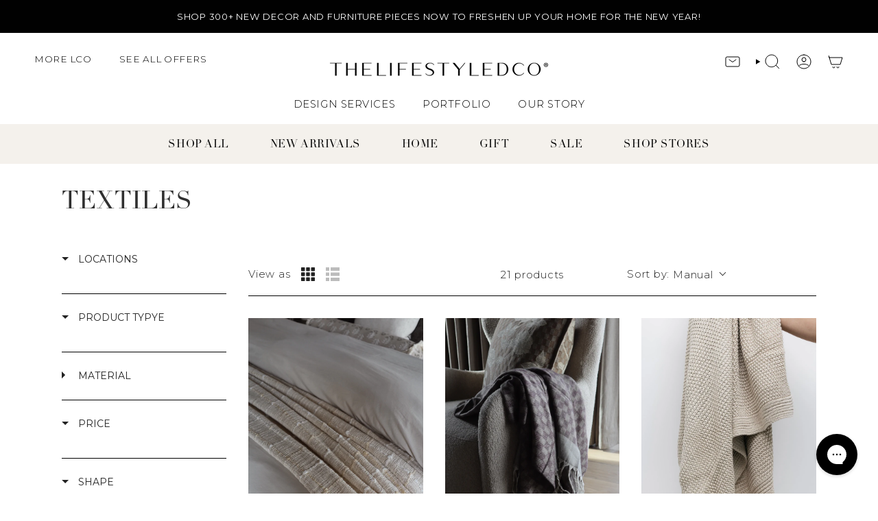

--- FILE ---
content_type: text/css
request_url: https://cdn.boostcommerce.io/widget-integration/theme/customization/the-lifestyled-co-shop.myshopify.com/uDeGEot9z_/customization-1752084846547.css
body_size: 129
content:
/* CSS - Disable boost cart */
#boost-sd__modal-cart {
	display: none;
}
body.modal-open-cart {
	overflow: inherit;
}

/* Mobile hover */
.boost-sd__button--show-on-hover {
    opacity: 0 !important;
}
.boost-sd__product-item:hover .boost-sd__button--show-on-hover {
    opacity: 1 !important;
}
.boost-sd__product-image-wrapper--has-second-image:hover .boost-sd__product-image-img--second {
    opacity: 1 !important;
}

--- FILE ---
content_type: text/javascript
request_url: https://cdn.boostcommerce.io/widget-integration/theme/customization/the-lifestyled-co-shop.myshopify.com/uDeGEot9z_/customization-1764140717606.js
body_size: 646
content:
try {
    const originalFetch = window.fetch;
    window.fetch = (url, options) => {
        const valid = 'cart/add.js'; 
        if (url.indexOf(valid) !== -1) {
            if (options.method === 'POST') {
                const postData = JSON.parse(options.body);
                console.log('postData.items: ', postData.items);
                for (let i = 0; i < postData.items.length; i++) {
                    const variantId = postData.items[i].id * 1.0;
                    console.log('variant ID: ', variantId);
                    const foundElm = document.querySelector(`[data-variant-id="${variantId}"]`);
                    if (foundElm) {
                        const productItem = foundElm.closest('.boost-sd__product-item');
                        if (productItem) {
                            let productData = productItem.getAttribute('data-product');
                            if (productData) {
                                productData = JSON.parse(productData);
                                // Get metafield info
                                const metafields = productData.metafields;
                                if (metafields) {
                                    // Find the specific metafield
                                    const foundMetafields = metafields.filter(function (e) {
                                        return e.id == variantId && e.namespace === 'location';
                                    });
                                    // ONLY apply if we found the data
                                    if (foundMetafields) {
                                        let customData = '';
                                        for (let i = 0; i < foundMetafields.length; i++) {
                                            switch (foundMetafields[i].key) {
                                                case 'gilbert':
                                                    customData += 'Gilbert Shop Pickup';
                                                    break;
                                                case 'north-scottsdale-phoenix':
                                                    customData += 'North Scottsdale / Phoenix Shop Pickup';
                                                    break;
                                                case 'warehouse':
                                                    customData += 'Warehouse Pickup';
                                                    break;
                                                case 'online':
                                                    customData += 'Online Shipping';
                                                    break;
                                            }
                                            if (i != foundMetafields.length - 1) {
                                                customData += ',';
                                            }
                                        }
                                        if (!postData.items[i].properties) {
                                            postData.items[i].properties = {};
                                        }
                                        if (customData !== '') {
                                            postData.items[i].properties.Availability = customData;
                                        } else {
                                            postData.items[i].properties.Availability = 'Online Shipping';
                                        }
                                    }
                                }
                            }
                        }
                    }
                }
                options.body = JSON.stringify(postData);
            }
        }
        // whatever changed will be passed here
        return originalFetch(url, options);
    };
} catch (error) {
    console.warn(error);
}

// Update and show Theme cart - Broadcast
const afterAddToCart = (context, data) => {
    document.dispatchEvent(new CustomEvent('theme:cart:refresh'));
    document.dispatchEvent(new CustomEvent('theme:cart:toggle'));
}
boostWidgetIntegration.regisCustomization(afterAddToCart);


--- FILE ---
content_type: text/javascript
request_url: https://thelifestyledco.com/cdn/shop/t/126/assets/custom.js?v=23134064915500526591757369599
body_size: 270
content:
(function(){document.addEventListener("DOMContentLoaded",function(){const lightboxLinks=Array.from(document.querySelectorAll(".column__image a")).filter(link=>link.querySelector("img")&&/\.(jpe?g|png|webp)$/i.test(link.href));if(lightboxLinks.length>0){lightboxLinks.forEach(link=>link.classList.add("lightbox-enabled"));const lightbox=GLightbox({selector:"a.lightbox-enabled"})}}),document.addEventListener("DOMContentLoaded",function(){if(window.innerWidth>768)return;const sliderSelectors=".grid--slider, .grid--mobile-slider";function enhanceSlider(slider){if(!slider||slider.dataset.arrowsInjected==="true")return;let wrapper=slider.closest("grid-slider");if(wrapper||(wrapper=document.createElement("grid-slider"),wrapper.setAttribute("align-arrows",""),slider.parentNode.insertBefore(wrapper,slider),wrapper.appendChild(slider)),wrapper.querySelector(".slider__arrows"))return;const arrows=document.createElement("div");arrows.className="slider__arrows";const prev=document.createElement("button");prev.type="button",prev.className="slider__button slider__button--prev",prev.setAttribute("data-button-arrow",""),prev.setAttribute("data-button-prev",""),prev.setAttribute("aria-label","Previous"),prev.textContent="Previous",prev.disabled=!0;const next=document.createElement("button");next.type="button",next.className="slider__button slider__button--next",next.setAttribute("data-button-arrow",""),next.setAttribute("data-button-next",""),next.setAttribute("aria-label","Next"),next.textContent="Next",arrows.appendChild(prev),arrows.appendChild(next),wrapper.appendChild(arrows);const items=Array.from(slider.querySelectorAll(".grid-item"));prev.addEventListener("click",()=>{const scrollLeft=slider.scrollLeft,currentIndex=items.findIndex(item=>item.offsetLeft>=scrollLeft-1),prevItem=items[Math.max(0,currentIndex-1)];prevItem&&slider.scrollTo({left:prevItem.offsetLeft,behavior:"smooth"})}),next.addEventListener("click",()=>{const scrollLeft=slider.scrollLeft,containerWidth=slider.offsetWidth,nextItem=items.find(item=>item.offsetLeft>scrollLeft+1);nextItem&&slider.scrollTo({left:nextItem.offsetLeft,behavior:"smooth"})}),slider.addEventListener("scroll",()=>{const scrollLeft=slider.scrollLeft,maxScrollLeft=slider.scrollWidth-slider.clientWidth;prev.disabled=scrollLeft<=0,next.disabled=scrollLeft>=maxScrollLeft-10}),slider.dataset.arrowsInjected="true"}document.querySelectorAll(sliderSelectors).forEach(slider=>{slider.offsetParent!==null&&enhanceSlider(slider)}),document.querySelectorAll("[data-tab], .tabs__button").forEach(tabBtn=>{tabBtn.addEventListener("click",()=>{setTimeout(()=>{document.querySelectorAll(sliderSelectors).forEach(slider=>{slider.offsetParent!==null&&slider.dataset.arrowsInjected!=="true"&&enhanceSlider(slider)})},100)})}),new MutationObserver(mutations=>{mutations.forEach(mutation=>{mutation.addedNodes.forEach(node=>{node instanceof HTMLElement&&(node.matches(sliderSelectors)?enhanceSlider(node):node.querySelectorAll?.(sliderSelectors).forEach(enhanceSlider))})})}).observe(document.body,{childList:!0,subtree:!0})})})();
//# sourceMappingURL=/cdn/shop/t/126/assets/custom.js.map?v=23134064915500526591757369599
